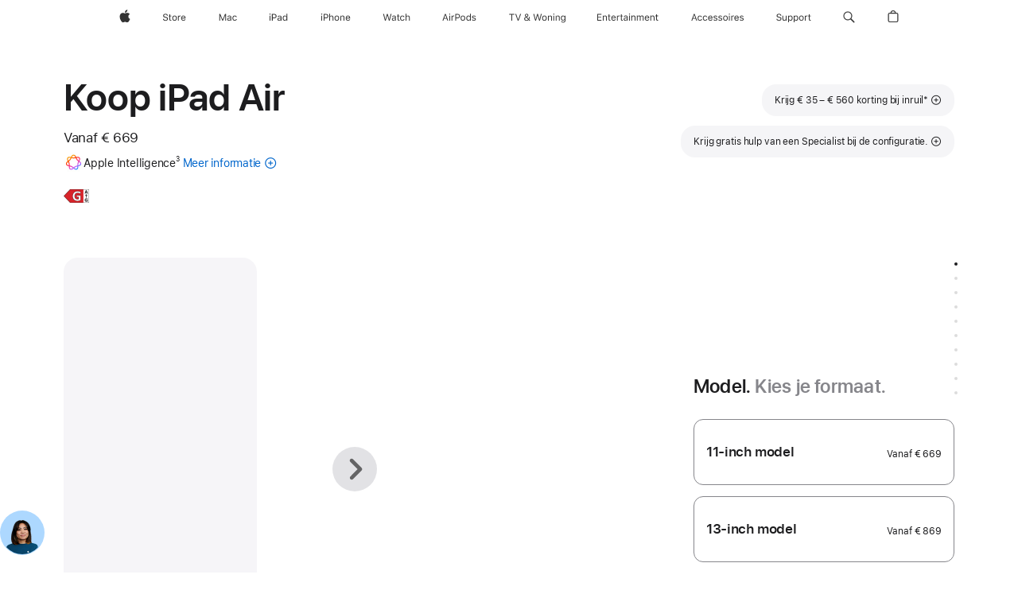

--- FILE ---
content_type: application/javascript
request_url: https://store.storeimages.cdn-apple.com/4668/store.apple.com/static-resources/rs-ipad-4.39.2-a706d/dist/accessory-slot-adapter2.chunk.js
body_size: 1497
content:
/*! 4.39.2 | BH: a42941a73910de1d30c5 | CH: 0ad0b0bb */
/*! License information is available at licenses.txt */"use strict";(globalThis.webpackChunkrs_ipad=globalThis.webpackChunkrs_ipad||[]).push([[6924],{705:(e,t,s)=>{s.d(t,{A:()=>a});const a=Object.freeze({HIDDEN:"hidden",DISABLED:"disabled",COMPLETE:"complete",ENABLED:"enabled"})},9959:(e,t,s)=>{s.r(t),s.d(t,{default:()=>u});var a=s(2224),n=s.n(a),o=s(705);const i="ao.";function c(e){let{state:t,onChange:s}=e;const a={...t,formFields:{}};return t.sectionKeyList.forEach(e=>{const{accessories:s,accessoryKeyList:o}=t.sections[e];o.forEach(e=>{const t=n().get(s,`${e}.engravedData`)||{},o=n().get(t,"selection.0");if(a.formFields[`${i}${e}`]=t.engravedPart||s[e].part||"none",o){const{messages:t=[],font:n}=o;t.forEach((t,s)=>{a.formFields[`${i}${e}.msg.${s}`]=t,n&&(a.formFields[`${i}${e}.f.${s}`]=n)}),a.formFields[`${i}${e}.productToEngrave`]=s[e].part}t.engravingOption&&(a.formFields[`${i}${e}.engravingOption`]=t.engravingOption)})}),s(a)}const r=e=>{let{state:t,onChange:s}=e;return e=>a=>{let{newState:o,currentAccessoryKey:i}=a;const r=n().get(t,`sections.${e.id}.accessories.${i}`),l=null!==n().get(r,"part",null);let d={},p=null;if(o.accessory_added){const e=n().get(o,"engravingOption");d=n().get(o,"engravedData")||{},p=e?{engravingOption:e}:null}else if(l){const e=n().get(r,"engravingOption");d=n().get(r,"engravedData")||{},p=e?{engravingOption:e}:null}const g=o.accessory_added?{...t.sections[e.id].accessories,[i]:{part:o.part,selection:o.selection,engravedData:d.isEngraved?d:p}}:{...t.sections[e.id].accessories},u={...t.sections[e.id],accessories:g,isValid:!0,completed:o.accessory_added||l},f={id:t.id,sectionKeyList:t.sectionKeyList,sections:{...t.sections,[e.id]:u},wasDrawerOpen:n().get(o,"wasDrawerOpen",!1)};if(!0===e.exclusive&&null!==f.sections[e.id].accessories[i].part){f.sections[e.id].accessoryKeyList.filter(e=>e!==i).forEach(t=>{f.sections[e.id].accessories[t]={part:null,selection:{}}})}return c({state:f,onChange:s})}},l=e=>{let{state:t,onChange:s}=e;return e=>{let{wasDrawerOpen:a}=e;if(!n().isEmpty(t.sectionKeyList)){const e={...t,wasDrawerOpen:a};return t.sectionKeyList.forEach(s=>{t.sections[s].accessoryKeyList.forEach(t=>{e.sections[s].accessories[t]={part:null,selection:{}}}),e.sections[s].completed=!0}),c({state:e,onChange:s})}}};function d(e){let{preselection:t={}}=e;if(n().isEmpty(t))return!1;const s=[];return Object.values(t).forEach(e=>{"none"===e.part?s.push(!0):s.push(!1)}),0===s.filter(e=>!1===e).length}const p=e=>{let{state:t,onChange:s,updatesForSlot:a}=e;return()=>{if(n().isEmpty(t)||a.state!==o.A.COMPLETE)return!1;const e=n().get(a,"configData.enabledSections"),i=n().get(a,"validatedParameters");if(n().isEmpty(e)||n().isEmpty(i))return!1;const r=Object.keys(e)[0],l=Object.keys(i)[0],d=i[l],p=n().get(t,`sections.${r}.accessories`);if(n().some(p,e=>e.part&&e.part!==d)||n().get(p,`${l}.part`)===d)return!1;const g={...t};return g.sections[r].accessories[l]={part:d,selection:{}},c({state:g,onChange:s})}};function g(e){return e.map(e=>({id:e.id,accessories:e.slotAccessories.map(e=>{const t=window.pageLevelData[e];return{id:n().get(t,"options.accessoryKey"),iptTextHtml:n().get(t,"configData.addOnGroupData.fromPrice.iptText"),downPaymentFull:n().get(t,"configData.addOnGroupData.addOns.items.0.value.price.creditOffer.downPaymentMessages.downPaymentFull","")}})}))}const u=e=>{let{preselection:t={},updates:s={},dataToParse:a={},state:o,onChange:i}=e;const c=a.stepData.slotStepId,u=n().get(s,`[${c}]`,{}),f=n().get(a,"stepData.namedFragments")||{},{sections:y,initialState:h,status:m}=function(e){let{dataToParse:t,preselection:s,updatesForSlot:a}=e;return t.stepData.slotSections.reduce((e,t)=>{const o=t;o.isEnabled=n().get(a,`configData.enabledSections[${o.id}]`,!1);const i=o.slotAccessories.map(e=>e);return e.initialState.sections[o.id]={isValid:!1,accessoryKeyList:i,accessories:{}},o.accessoryDataList=i.map(t=>{const a=n().get(window,`pageLevelData[${t}]`),{part:i,engravedData:c}=n().get(s,t,{}),r=n().get(c,"productToEngrave"),l=n().get(c,"engravingOption"),d=n().get(a,"options.defaultAddOn");return a.accessoryKey=t,e.initialState.sections[o.id].accessories[t]={part:r||("none"!==i?i:null),selection:{},engravedData:r?{...c}:{engravingOption:l},defaultAddOn:d},a}),e.sections.push(o),e},{sections:[],initialState:{id:t.stepData.slotStepId,sectionKeyList:t.stepData.slotSections.map(e=>e.id),sections:{}},status:a.state||t.state})}({dataToParse:a,preselection:t,updatesForSlot:u});return{meta:{header:n().get(a,"stepData.header",""),footer:n().get(a,"stepData.footer",""),sectionsWithAccessories:g(a.stepData.slotSections),noAccessory:f.slotNoAccessory,isNoneSelected:d({preselection:t})},slotId:c,sections:y,initialState:h,slotState:o,clearSelectionAndPart:l({state:o,onChange:i}),handleStateChange:r({state:o,onChange:i}),handleUpdates:p({state:o,onChange:i,updatesForSlot:u}),slotStatus:m,updatesForSlot:u}}}}]);